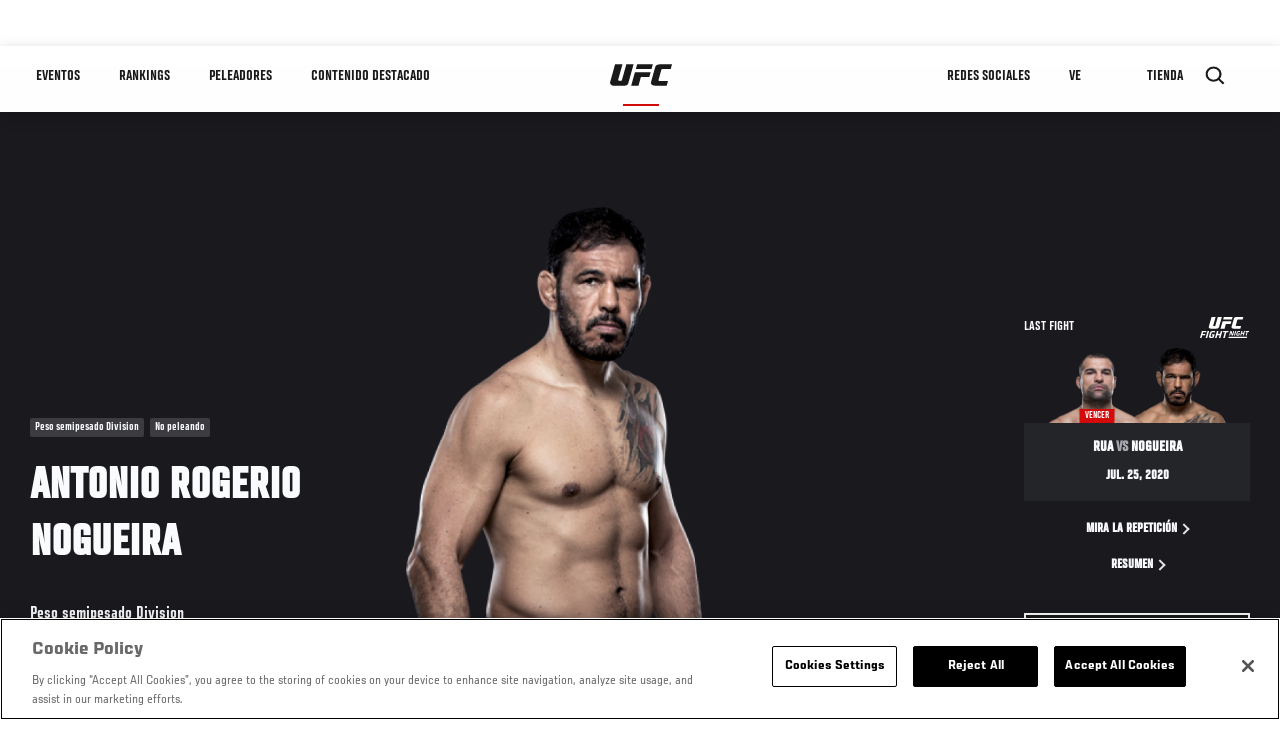

--- FILE ---
content_type: text/html; charset=UTF-8
request_url: https://www.ufcespanol.com/athlete/antonio-rogerio-nogueira?language_content_entity=es
body_size: 20106
content:






<!DOCTYPE html>
<html lang="es" dir="ltr" prefix="og: https://ogp.me/ns#">
  <head>
    <meta charset="utf-8" />
<meta name="description" content="Antonio Rogerio &quot;Minotouro&quot; Nogueira stats, fight results, news and more." />
<link rel="canonical" href="https://www.ufcespanol.com/athlete/antonio-rogerio-nogueira" />
<meta name="referrer" content="origin" />
<meta property="og:title" content="Antonio Rogerio Nogueira | UFC" />
<meta property="og:description" content="Antonio Rogerio &quot;Minotouro&quot; Nogueira stats, fight results, news and more." />
<meta property="og:image" content="https://ufc.com/images/image/fighter_images/Antonio_Nogueira/NOGUEIRA_ROGERIO.png?VersionId=4LcnZT1hXGbg9a38ZytapJ8J1bOC8j1P" />
<meta property="article:published_time" content="2018-10-03T20:49:25-0400" />
<meta property="article:modified_time" content="2023-06-20T12:05:44-0400" />
<meta name="twitter:description" content="Antonio Rogerio &quot;Minotouro&quot; Nogueira stats, fight results, news and more." />
<meta name="twitter:title" content="Antonio Rogerio Nogueira | UFC" />
<meta name="twitter:image" content="https://ufc.com/images/image/fighter_images/Antonio_Nogueira/NOGUEIRA_ROGERIO.png?VersionId=4LcnZT1hXGbg9a38ZytapJ8J1bOC8j1P" />
<meta name="Generator" content="Drupal 10 (https://www.drupal.org)" />
<meta name="MobileOptimized" content="width" />
<meta name="HandheldFriendly" content="true" />
<meta name="viewport" content="width=device-width, initial-scale=1.0" />
<script type="application/ld+json">{
    "@context": "https://schema.org",
    "@graph": [
        {
            "@type": "WebPage",
            "url": "https://www.ufcespanol.com/athlete/antonio-rogerio-nogueira",
            "name": "Antonio Rogerio Nogueira",
            "datePublished": "2018-10-03T20:49:25-0400",
            "dateModified": "2023-06-20T12:05:44-0400",
            "breadcrumb": {
                "@type": "BreadcrumbList",
                "itemListElement": [
                    {
                        "@type": "ListItem",
                        "position": 1,
                        "item": {
                            "@id": "https://www.ufcespanol.com/",
                            "name": "UFC.com"
                        }
                    },
                    {
                        "@type": "ListItem",
                        "position": 2,
                        "item": {
                            "@id": "https://www.ufcespanol.com/athletes",
                            "name": "UFC Fighters"
                        }
                    },
                    {
                        "@type": "ListItem",
                        "position": 3,
                        "item": {
                            "@id": "https://www.ufcespanol.com/athlete/antonio-rogerio-nogueira",
                            "name": "Antonio Rogerio Nogueira"
                        }
                    }
                ]
            },
            "mainEntity": {
                "@type": "Person",
                "name": "Antonio Rogerio Nogueira",
                "givenName": "Antonio Rogerio",
                "familyName": "Nogueira",
                "url": "https://www.ufcespanol.com/athlete/antonio-rogerio-nogueira",
                "birthDate": "1976-06-02",
                "description": "Antonio Rogerio \u0022Minotouro\u0022 Nogueira stats, fight results, news and more.",
                "sameAs": [
                    "https://twitter.com/Minotouromma",
                    "http://www.ufcstore.com/index.php?v=ufc_ufc_fighters_antonio-rodrigo-nogueira"
                ],
                "subjectOf": {
                    "@type": "SportsEvent",
                    "name": "UFC Fight Night",
                    "startDate": "2020-07-26T00:00:00",
                    "url": "https://www.ufcespanol.com/event/ufc-fight-night-july-25-2020#8549",
                    "location": "UFC Fight Island, Abu Dhabi United Arab Emirates"
                }
            }
        }
    ]
}</script>
<style>.c-hero--full__headline,.c-hero--full__headline-prefix{color:inherit}.c-hero__actions{display:-webkit-box;display:-ms-flexbox;display:flex;-webkit-box-pack:center;-ms-flex-pack:center;justify-content:center;-ms-flex-wrap:wrap;flex-wrap:wrap;margin:0 -.72222rem 0}@media (min-width:48em){.c-hero__actions{margin-bottom:1.66667rem}}.c-hero__actions a,.c-hero__actions button{width:8.66667rem;margin-right:.72222rem;margin-left:.72222rem;margin-bottom:.72222rem;padding:10px 22px;text-align:center;font-size:1.125rem;border-color:transparent}.c-hero__actions a span,.c-hero__actions button span{display:-webkit-box;display:-ms-flexbox;display:flex;height:100%;-webkit-box-align:center;-ms-flex-align:center;align-items:center;-webkit-box-pack:center;-ms-flex-pack:center;justify-content:center}@media (min-width:48em){.c-hero__actions a,.c-hero__actions button{padding:16px 32px;width:11.55556rem}}body.path-rankings h1{margin:0 0 20px 0;padding-top:110px;text-align:center}@media (min-width:48em){body.path-rankings h1{margin:0 0 30px 0;padding-top:150px}}.l-masthead{margin:0 auto 1.92111rem auto;padding-right:1.44444rem;padding-left:1.44444rem;padding-top:8.66667rem;width:100%;max-width:1220px;text-align:center}.l-masthead--tight{margin-bottom:1.44444rem}@media (min-width:56.25em){.l-masthead{margin:11.55556rem auto 5.77778rem auto;padding-top:0}}.l-masthead__headline{margin-bottom:.72222rem;text-transform:uppercase;color:var(--color-title,#191919);font-family:UfcSansCondensedMedium,"Arial Narrow",Arial,sans-serif;letter-spacing:.04444rem;font-size:2.66667rem;line-height:2.5rem}@media (min-width:56.25em){.l-masthead__headline{letter-spacing:.0592rem;font-size:3.552rem;line-height:3.33rem}}@media (min-width:56.25em){.l-masthead__headline{letter-spacing:.08889rem;font-size:5.33333rem;line-height:5rem}}.l-masthead__headline-prefix{margin-bottom:.72222rem;text-transform:uppercase;font-family:UfcSansCondensedMedium,"Arial Narrow",Arial,sans-serif;letter-spacing:.01111rem;font-size:1.11111rem;line-height:1.22222rem;color:#d20a0a}
/*# sourceMappingURL=critical.css.map */
</style>
<link rel="icon" href="/sites/default/files/ufc_logo.png" type="image/png" />
<link rel="alternate" hreflang="en" href="https://www.ufcespanol.com/athlete/antonio-rogerio-nogueira" />
<link rel="alternate" hreflang="fr" href="https://www.ufcespanol.com/athlete/antonio-rogerio-nogueira" />
<link rel="alternate" hreflang="de" href="https://www.ufcespanol.com/athlete/antonio-rogerio-nogueira" />
<link rel="alternate" hreflang="it" href="https://www.ufcespanol.com/athlete/antonio-rogerio-nogueira" />
<link rel="alternate" hreflang="ja" href="https://www.ufcespanol.com/athlete/antonio-rogerio-nogueira" />
<link rel="alternate" hreflang="pt-br" href="https://www.ufcespanol.com/athlete/antonio-rogerio-nogueira" />
<link rel="alternate" hreflang="es" href="https://www.ufcespanol.com/athlete/antonio-rogerio-nogueira" />
<link rel="alternate" hreflang="es-us" href="https://www.ufcespanol.com/athlete/antonio-rogerio-nogueira" />
<link rel="alternate" hreflang="ru" href="https://www.ufcespanol.com/athlete/antonio-rozherio-nogeyra" />
<script src="/sites/default/files/google_tag/primary/google_tag.script.js?t9ez8f" defer></script>
<script>window.a2a_config=window.a2a_config||{};a2a_config.callbacks=[];a2a_config.overlays=[];a2a_config.templates={};a2a_config.icon_color = "transparent,black";</script>

    <title>Antonio Rogerio Nogueira | UFC</title>
    <link rel="stylesheet" media="all" href="/sites/default/files/css/css_PaXXJel8mz7MlPUHqgbJG0vLszLeKZirSiOgooOtCoo.css?delta=0&amp;language=es&amp;theme=ufc&amp;include=[base64]" />
<link rel="stylesheet" media="all" href="/sites/default/files/css/css_bnVoeF0OOiMtPlGM1_yhsN404rysE2cpCgngx9JkeZg.css?delta=1&amp;language=es&amp;theme=ufc&amp;include=[base64]" />

    
  </head>
  <body class="fontyourface path-node page-node-type-athlete">
    <a href="#main-content" class="u-visually--hidden focusable">
      Pasar al contenido principal
    </a>

    <noscript><iframe src="https://www.googletagmanager.com/ns.html?id=GTM-WFBHZX5" height="0" width="0" style="display:none;visibility:hidden"></iframe></noscript>
      <div class="dialog-off-canvas-main-canvas" data-off-canvas-main-canvas>
      

<div class="l-page">

        <span class="l-page__header-pin" id="header-pin"></span>
    <div class="l-page__header" id="header-wrapper">
        


<header class="c-site-header" data-header-state="animate">
  <div class="c-site-header__content">

    <div class="c-site-header__logo">
      

<a class="e-logo"
      href="/"
  >
  <span class="e-logo__icon"><svg class="e-logo__svg" aria-hidden="true"><title>UFC</title><use xmlns:xlink="http://www.w3.org/1999/xlink" xlink:href="/themes/custom/ufc/assets/svg/sprite-ui.svg#ufc-logo"></use></svg>
  </span>
</a>

    </div>

    <div class="c-site-header__menu-control">
      <button class="c-site-header__button--menu" data-mobile-menu-component="toggle" aria-expanded="false">
        <span class="c-site-header__button-text">Menú</span>

        <span class="c-site-header__icon--toggle">
          <svg class="e-svg"><use xmlns:xlink="http://www.w3.org/1999/xlink" xlink:href="/themes/custom/ufc/assets/svg/sprite-ui.svg#chevron-down"></use></svg>
        </span>
      </button>
    </div>

    <div class="c-site-header__menu-panel" data-mobile-menu-component="panel"
         data-mobile-menu-state="is-hidden">
      

<nav role="navigation" aria-labelledby="main-menu-title" id="main-menu" class="c-menu-main">

  <h2 class="u-visually--hidden" id="main-menu-title">Main navigation</h2>

  
        
                  <ul class="c-menu-main__menu--level-1" data-main-menu="smart-menu">
                                                                      
                
                

                                                
                
        <li class="c-menu-main__item--left">
          
          
                                <a href="/events" class="events c-menu-main__button--level-1" data-drupal-link-system-path="events">Eventos</a>
                              
                  <ul class="c-menu-main__menu--level-2 mega-menu" aria-expanded="false">
                                                                      
                
                

        
                
        <li class="c-menu-main__item--below">
          
          
                                <a href="/events#events-list-upcoming" class="c-menu-main__button--level-2" data-drupal-link-system-path="events">PRÓXIMO</a>
                              </li>
                                        
                
                

        
                
        <li class="c-menu-main__item--below">
          
          
                                <a href="/events#events-list-past" class="c-menu-main__button--level-2" data-drupal-link-system-path="events">PASADO</a>
                              </li>
                                        
                
                

        
                
        <li class="c-menu-main__item--below">
          
          
                                <a href="/tickets" target="_self" class="c-menu-main__button--level-2" data-drupal-link-system-path="tickets">Boletos</a>
                              </li>
      
            
      </ul>
      
                              </li>
                                        
                
                

                                                
                
        <li class="c-menu-main__item--left">
          
          
                                <a href="/rankings" target="_self" class="c-menu-main__button--level-1" data-drupal-link-system-path="rankings">Rankings</a>
                              </li>
                                        
                
                

                                                
                
        <li class="c-menu-main__item--left">
          
          
                                <a href="/athletes" target="_self" class="athletes c-menu-main__button--level-1" title="Aprende de los Peleadores de UFC" data-drupal-link-system-path="athletes">Peleadores</a>
                              
                  <ul class="c-menu-main__menu--level-2 mega-menu" aria-expanded="false">
                                                                      
                
                

        
                
        <li class="c-menu-main__item--below">
          
          
                                <a href="/athletes/all" target="_self" class="c-menu-main__button--level-2" data-drupal-link-system-path="athletes/all">Todos los atletas</a>
                              </li>
      
            
      </ul>
      
                              </li>
                                        
                
                

                                                
                
        <li class="c-menu-main__item--left">
          
          
                                <a href="/trending/all" class="trending c-menu-main__button--level-1" data-drupal-link-system-path="trending/all">Contenido Destacado</a>
                              
                  <ul class="c-menu-main__menu--level-2 mega-menu" aria-expanded="false">
                                                                      
                
                

        
                
        <li class="c-menu-main__item--below">
          
          
                                <a href="/news/ufc-paris-resultados-pesaje-oficial-0" class="c-menu-main__button--level-2" data-drupal-link-system-path="node/142562">UFC París: Resultados Pesaje Oficial</a>
                              </li>
      
            
      </ul>
      
                              </li>
                                        
                
                                  

                                                
                
        <li class="c-menu-main__item--home">
          
          
                                            <a href="/" class="home c-menu-main__button--home" data-drupal-link-system-path="&lt;front&gt;">              

<div class="e-logo"
  >
  <span class="e-logo__icon"><svg class="e-logo__svg" aria-hidden="true"><title>UFC</title><use xmlns:xlink="http://www.w3.org/1999/xlink" xlink:href="/themes/custom/ufc/assets/svg/sprite-ui.svg#ufc-logo"></use></svg>
  </span>
</div>

            </a>
                            </li>
                                                  
                
                

                                                
                
        <li class="c-menu-main__item--right is-pushed">
          
          
                                <a href="https://www.ufc.com/newsletter" target="_self" class="connect c-menu-main__button--level-1">Redes Sociales</a>
                              
                  <ul class="c-menu-main__menu--level-2 mega-menu" aria-expanded="false">
                                                                      
                
                

        
                
        <li class="c-menu-main__item--below">
          
          
                                <a href="https://www.ufc.com/newsletter" target="_self" class="c-menu-main__button--level-2">Newsletter</a>
                              </li>
                                        
                
                

        
                
        <li class="c-menu-main__item--below">
          
          
                                <a href="http://www.ufcgym.com" target="_blank" class="c-menu-main__button--level-2">Encuentra un gimnasio</a>
                              </li>
      
            
      </ul>
      
                              </li>
                                        
                
                

                                                
                
        <li class="c-menu-main__item--right">
          
          
                                <a href="/latam/donde-ver" class="watch c-menu-main__button--level-1" target="_self" title="Dónde ver en vivo los eventos de UFC" data-drupal-link-system-path="node/91340">Ve</a>
                              
                  <ul class="c-menu-main__menu--level-2 mega-menu" aria-expanded="false">
                                                                      
                
                

        
                
        <li class="c-menu-main__item--below">
          
          
                                <a href="https://www.ufcespanol.com/latam/donde-ver" target="_blank" title="Dónde Ver los eventos de UFC por TV" class="c-menu-main__button--level-2">Cómo ver</a>
                              </li>
                                        
                
                

        
                
        <li class="c-menu-main__item--below">
          
          
                                <a href="https://www.ufcfightpass.com" target="_blank" class="c-menu-main__button--level-2">UFC Fight Pass</a>
                              </li>
      
            
      </ul>
      
                              </li>
                                        
                
                

                                                
                
        <li class="c-menu-main__item--right">
          
          
                                <a href="https://www.ufcstore.com/en/?_s=bm-UFCStore-UFC.com-Shop-UFC_Navigation-2025" target="_blank" class="c-menu-main__button--level-1">Tienda</a>
                              
                  <ul class="c-menu-main__menu--level-2 mega-menu" aria-expanded="false">
                                                                      
                
                

        
                
        <li class="c-menu-main__item--below">
          
          
                                <a href="https://ufccollectibles.com/?utm_source=referral&amp;utm_medium=ufc%20website%20navigation%20link&amp;utm_campaign=partner-referral-latin%20america" class="c-menu-main__button--level-2">UFC COLLECTIBLES </a>
                              </li>
      
            
      </ul>
      
                              </li>
      
            
      </ul>
      

  
</nav>

          </div>

        <div class="c-site-header__search-control">
      <button class="c-site-header__button--search" aria-label="Search panel toggle" data-search-btn aria-expanded="false">
        <span class="c-site-header__icon--search e-icon--xsmall"><svg class="e-icon__svg search"><use xmlns:xlink="http://www.w3.org/1999/xlink" xlink:href="/themes/custom/ufc/assets/svg/sprite-ui.svg#search"></use></svg><svg class="e-svg close"><use xmlns:xlink="http://www.w3.org/1999/xlink" xlink:href="/themes/custom/ufc/assets/svg/sprite-ui.svg#close"></use></svg></span>
      </button>
    </div>
    
    
        <div class="c-site-header__search-panel" data-search-panel
         data-search-state="is-hidden">
      <div class="search-form">
        <form action="/search" method="get" class="simple-search-form">
          <input
              id="site-search-input"
              type="text"
              name="query"
              placeholder="Search..."
              aria-label="Search"
              autocomplete="off"
          >
        </form>
      </div>
    </div>
    
  </div>
</header>
    </div>
  
        <div class="l-page__pre-content">
        <div data-drupal-messages-fallback class="hidden"></div>


    </div>
  
    <div class="l-page__utilities">
    
      </div>

  <main class="l-page__main">
    <a id="main-content" tabindex="-1"></a>
        
        <div class="l-page__content">
                <div id="block-mainpagecontent" class="block block-system block-system-main-block">
  
    
      





        




  


      
  
            

  
  

                


<div class="l-main">

  
  <div >

    
    <div class="l-main__content ">
                

<div class="hero-profile-wrap ">
  <div class="l-container">
    <div class="hero-profile">
      <div class="hero-profile__info">
                          <div class="hero-profile__tags">
                                          <p class="hero-profile__tag">        Peso semipesado Division
  </p>
                                                                                  <p class="hero-profile__tag">No peleando</p>
                                    </div>
                                  <h1 class="hero-profile__name">Antonio Rogerio Nogueira</h1>
                          <div class="hero-profile__division">
            <p class="hero-profile__division-title">Peso semipesado Division</p>
            <p class="hero-profile__division-body">23-10-0 (W-L-D)</p>
          </div>
                      </div>
              <div class="hero-profile__image-wrap">
          <img src="https://ufc.com/images/styles/athlete_bio_full_body/s3/image/fighter_images/Antonio_Nogueira/NOGUEIRA_ROGERIO_L.png?VersionId=.wKSIpSNa6AbyOzgWnj_xK7aZnjP24vl&amp;itok=AeJgW5Vw" alt="Antonio Rogerio Nogueira" class="hero-profile__image">
        </div>
                    <div class="hero-profile__fight ">
          <div class="hero-profile__fight__inner">
                          

  <div class="view view-athlete-results view-id-athlete_results view-display-id-last_fight js-view-dom-id-53e9ecb2b7c91b9302d0cb9502765a84f90a36f7ca0137ff9ae13e3934d36ecd">
  
    
      
      <div class="view-content">
      
  



<section class="l-listing--stacked">

      <ul class="l-listing__group"><li class="l-listing__item">
                                


  <article class="c-card-event--athlete-fight c-card-event--past">

    <div class="c-card-event--athlete-fight__header">
      <p>Last fight</p>
      <div class="c-card-event--athlete-fight__logo">
        <div class="e-event-logo--light generated-logo generated-logo--wide"><h2
      class="u-visually--hidden">UFC FIGHT NIGHT</h2><svg class="ufc-title-svg" aria-hidden="true"
             xmlns="http://www.w3.org/2000/svg"
             x="0px" y="0px"
             viewBox="0 0 58 25" xml:space="preserve"><g clip-path="url(#a)" fill="#000"><path
              d="M13.47.015h4.602c.006.07.038.154.015.219-.28.76-.438 1.552-.676 2.324-.274.889-.459 1.805-.73 2.695-.236.77-.426 1.555-.67 2.324-.26.811-.426 1.65-.66 2.47-.036.16-.055.324-.059.488a.811.811 0 0 0 .706.335c.292-.006.583.007.874-.004.183-.004.365-.03.54-.079a.4.4 0 0 0 .297-.26c.095-.31.218-.611.311-.923.106-.354.19-.715.286-1.072l.49-1.818c.162-.595.326-1.19.49-1.784l.42-1.489.43-1.52.34-1.232c.049-.184.086-.372.147-.552a.267.267 0 0 1 .147-.124.48.48 0 0 1 .173-.005h4.093c.11 0 .24-.051.307.08-.178.662-.35 1.322-.533 1.979-.13.464-.293.92-.402 1.388-.172.744-.441 1.462-.589 2.212-.075.383-.223.752-.335 1.127-.118.398-.251.792-.342 1.196-.093.417-.233.82-.341 1.232-.195.737-.372 1.48-.589 2.211-.118.396-.229.797-.432 1.169-.311.566-.777.892-1.4 1.054-.6.149-1.217.219-1.836.208-2.017-.007-4.035 0-6.052-.007a2.78 2.78 0 0 1-1.74-.602 1.456 1.456 0 0 1-.576-1.15c-.005-.353.094-.673.174-1.002.166-.686.382-1.36.555-2.045.1-.4.23-.796.338-1.196.112-.422.229-.843.35-1.265.104-.366.216-.73.317-1.098.2-.735.393-1.473.595-2.208.14-.507.29-1.013.435-1.52.134-.473.264-.95.402-1.423.037-.113.08-.224.129-.333ZM47.657 10.867c-.041.127-.07.209-.094.293l-.564 2.078c-.044.162-.091.324-.14.487a.169.169 0 0 1-.174.14h-.14c-2.542 0-5.085 0-7.629-.005a2.65 2.65 0 0 1-1.57-.487c-.34-.244-.63-.531-.732-.96a1.58 1.58 0 0 1-.004-.78c.17-.65.345-1.299.527-1.949.173-.614.374-1.221.534-1.84.192-.737.39-1.475.596-2.208.197-.7.387-1.404.594-2.102.176-.591.336-1.183.51-1.778a2.17 2.17 0 0 1 .942-1.258c.29-.176.612-.295.948-.348.82-.148 1.651-.147 2.482-.144 2.088.006 4.176 0 6.264 0h.18c.109.19-.02.363-.061.523-.2.759-.446 1.505-.613 2.273A.901.901 0 0 1 49.41 3h-.335c-1.563 0-3.125 0-4.69.003-.205 0-.41.024-.61.07-.294.07-.407.32-.48.574-.19.646-.366 1.295-.542 1.945-.199.736-.388 1.474-.589 2.21-.12.443-.254.883-.382 1.322-.098.334-.2.666-.295 1-.106.376.135.7.543.735.093.008.186 0 .28 0h5.347v.007ZM30.085 8.223l-1.568 5.633h-4.651c-.011-.034-.035-.07-.029-.096.137-.487.28-.97.416-1.456.17-.616.327-1.236.497-1.852.121-.443.26-.882.379-1.322.244-.91.53-1.81.747-2.725.077-.326.201-.642.276-.97.021-.095.093-.177.146-.271h9.772c.12 0 .263-.054.35.104l-.526 1.791c-.09.278-.164.56-.223.845a.444.444 0 0 1-.202.32h-5.384ZM23.61 24.92h-1.623c-.136-.187 0-.362.04-.523.14-.566.315-1.122.475-1.683.096-.333.19-.669.28-1.003a.331.331 0 0 0-.015-.113 1.348 1.348 0 0 0-.134-.014h-2.274c-.248 0-.232.008-.31.257-.186.588-.337 1.183-.49 1.783-.083.326-.18.647-.277.97-.031.106-.076.208-.12.325h-1.657c-.035 0-.07-.055-.09-.073l.47-1.695c.105-.378.203-.758.31-1.135.126-.442.26-.881.386-1.322.113-.4.226-.799.323-1.202.179-.741.444-1.462.598-2.208.036-.173.08-.367.187-.498.127-.155.35-.06.529-.065.404-.011.81-.003 1.253-.003-.158.572-.304 1.108-.455 1.644-.151.536-.321 1.048-.43 1.62.464.024.892.007 1.32.01.427.004.84 0 1.255 0 .173-.133.193-.336.247-.515.145-.483.273-.971.405-1.459.103-.378.2-.758.304-1.137a.923.923 0 0 1 .075-.153h1.743c-.026.14-.041.27-.076.395-.14.507-.29 1.012-.432 1.52-.16.571-.316 1.145-.474 1.717-.1.357-.2.712-.299 1.07-.158.571-.313 1.145-.472 1.717-.103.367-.217.731-.317 1.099-.062.222-.092.462-.256.675ZM32.937 24.81c.14-.444.267-.872.406-1.296.016-.048.081-.08.12-.115h21.062c.235.008.268.056.2.294-.102.355-.206.71-.3 1.067-.033.123-.099.174-.221.165H33.326c-.131-.002-.287.062-.39-.116ZM17.607 17.02c-.145.385-.28.753-.42 1.12-.024.063-.048.126-.07.189a.181.181 0 0 1-.1.117.185.185 0 0 1-.154.002c-.297-.128-.63-.086-.927-.2a.14.14 0 0 0-.034 0c-.438-.023-.875-.069-1.312-.065-.7.005-1.22.456-1.392 1.131-.177.697-.373 1.386-.56 2.078-.112.41-.25.816-.336 1.232a.652.652 0 0 0 .42.743c.279.105.58.135.874.088.17-.028.338-.046.509-.059.335-.026.435-.105.53-.425.085-.279.162-.557.238-.841a.927.927 0 0 0 0-.196h-.814c-.214-.004-.258-.074-.2-.278.114-.387.223-.775.336-1.17h2.76a.318.318 0 0 1 .016.108c-.148.517-.303 1.032-.45 1.55-.202.723-.402 1.446-.594 2.173a.323.323 0 0 1-.236.262c-.5.139-.993.29-1.514.364-.63.088-1.25.051-1.873.049-.486 0-.94-.182-1.337-.452-.266-.182-.404-.48-.506-.79-.124-.379-.06-.746.037-1.107.231-.858.5-1.7.721-2.557.133-.51.263-1.02.437-1.52.346-.992 1.05-1.597 2.064-1.85a5.763 5.763 0 0 1 1.921-.129c.606.057 1.216.14 1.8.337a.962.962 0 0 1 .166.097ZM26.827 2.997l.204-.708c.173-.639.344-1.278.518-1.917.017-.064.052-.126.063-.191a.184.184 0 0 1 .214-.174H37.8c.049.11.022.196-.008.3-.182.626-.35 1.253-.52 1.88-.075.268-.157.535-.238.808l-10.206.002ZM1.69 24.908H.062c-.018 0-.035-.028-.062-.05.108-.4.215-.807.328-1.212.157-.56.32-1.12.478-1.68.133-.475.259-.952.39-1.427.124-.443.256-.883.378-1.323.109-.388.21-.78.314-1.169.105-.378.21-.756.32-1.132.057-.195.063-.197.257-.197h4.9a.584.584 0 0 1 .1.025c-.05.51-.287.978-.379 1.502H3.681c-.268.571-.356 1.187-.56 1.765a.21.21 0 0 0 .225.122c.292-.005.583 0 .875 0h2.024c.008.057.025.092.017.122-.115.42-.233.841-.35 1.263a.179.179 0 0 1-.2.15H3.09c-.082 0-.17-.02-.243.005-.096.035-.196.052-.23.203-.092.404-.226.798-.338 1.197-.112.399-.21.779-.317 1.169-.035.13-.094.258-.099.389a.34.34 0 0 1-.173.278ZM30.613 18.248c-.07.173-.146.334-.193.504-.171.604-.337 1.21-.494 1.816-.201.781-.457 1.547-.639 2.334-.115.501-.275.992-.415 1.488-.02.075-.07.151-.063.224.008.153-.084.231-.193.31h-1.429c-.107 0-.21.008-.256-.091.14-.501.27-.987.405-1.472.115-.41.236-.817.35-1.227.19-.692.371-1.386.565-2.076.146-.517.304-1.031.457-1.546.05-.167.005-.262-.15-.263-.594-.006-1.19 0-1.783 0a.3.3 0 0 0-.11.044.188.188 0 0 1-.094-.245c.11-.399.23-.795.346-1.193a.178.178 0 0 1 .203-.145h6.073c.006.077.035.158.015.225-.106.365-.224.728-.34 1.09-.07.216-.07.219-.27.22-.645.004-1.285.003-1.985.003ZM35.26 16.713h1.15c.263 0 .26.011.306.256.075.409.167.814.252 1.221l.165.828c.063.308.124.617.194.924.035.154-.025.325.088.463l.07.083a.709.709 0 0 0 .2-.46c.031-.262.133-.5.197-.75.164-.64.343-1.277.517-1.915.047-.174.14-.332.145-.52.004-.081.082-.132.178-.132h1.005c-.014.085-.02.148-.036.209-.15.528-.305 1.055-.454 1.584-.108.377-.213.755-.315 1.133-.2.735-.397 1.472-.6 2.207a2.195 2.195 0 0 1-.135.296h-1.292c-.11 0-.16-.065-.179-.17-.09-.498-.232-.984-.334-1.477-.093-.452-.206-.899-.295-1.351-.026-.132-.04-.268-.076-.398a.723.723 0 0 0-.12-.178c-.18.151-.173.36-.214.531-.118.492-.257.975-.402 1.462-.134.451-.247.905-.377 1.36-.064.221-.07.221-.268.224-.233 0-.466.005-.7 0a.926.926 0 0 1-.219-.062c.203-.718.401-1.405.591-2.094.158-.574.296-1.151.461-1.722.124-.432.272-.856.358-1.298.014-.087.084-.16.139-.254ZM8.82 16.72h1.7c.065.209-.053.379-.098.557-.163.64-.342 1.277-.519 1.914-.135.488-.28.97-.416 1.454-.117.409-.236.817-.35 1.228-.1.368-.186.74-.287 1.108-.158.572-.323 1.143-.49 1.713a2.269 2.269 0 0 1-.098.232H6.763c-.21 0-.243-.07-.18-.287.13-.44.254-.882.377-1.322l.42-1.524c.115-.41.253-.814.342-1.23.09-.414.224-.799.328-1.2.21-.814.44-1.622.665-2.432.029-.073.063-.144.105-.21ZM51.087 16.724h1.063c.026 0 .052.042.07.06-.179.664-.35 1.322-.532 1.979l-.42 1.522c-.14.508-.28.994-.42 1.49-.018.065-.054.126-.065.19-.021.127-.091.175-.214.174h-.975a.785.785 0 0 1 0-.209c.17-.58.344-1.16.519-1.74.06-.2.013-.278-.2-.278-.455-.005-.91 0-1.365 0a.198.198 0 0 0-.221.167c-.113.434-.232.866-.35 1.3-.044.162-.09.323-.14.487-.044.142-.047.139-.175.265h-.98c-.027 0-.052-.043-.064-.054.178-.68.35-1.352.529-2.018.11-.411.242-.817.36-1.226.115-.398.222-.799.333-1.198.07-.249.146-.495.21-.746a.192.192 0 0 1 .14-.166.195.195 0 0 1 .077-.005h.953c.087.262-.11.461-.132.695-.022.235-.128.452-.196.677l-.21.706c.061.027.128.083.198.084.466.008.933 0 1.4.004.14 0 .195-.057.231-.196.151-.574.32-1.144.484-1.715.024-.093.063-.175.092-.25ZM46.72 16.938c-.174.311-.194.677-.43.947-.213-.096-.431-.096-.639-.139-.289-.062-.573-.037-.858-.058-.545-.042-.863.278-1.007.78-.126.442-.236.889-.358 1.332-.062.226-.14.449-.2.675a.756.756 0 0 0-.005.279c.035.284.182.394.416.413.298.035.6.011.89-.07.08-.024.195-.097.204-.16.035-.247.196-.463.169-.721a.308.308 0 0 0-.022-.064c-.21-.087-.462.07-.656-.103.065-.209.133-.41.187-.614.05-.192.058-.213.241-.214h1.63c.004.06.031.125.01.165-.186.342-.223.728-.335 1.092-.112.364-.184.766-.301 1.138a.467.467 0 0 1-.35.337 9.082 9.082 0 0 1-.961.21 4.096 4.096 0 0 1-.823.052 3.35 3.35 0 0 1-.68-.08 1.217 1.217 0 0 1-.766-.586.971.971 0 0 1-.09-.766c.206-.791.455-1.572.658-2.367.064-.25.15-.494.26-.728.142-.302.371-.556.658-.728.3-.182.641-.288.992-.308.35-.031.7-.031 1.05 0 .324.031.655.063.96.197.051.024.097.056.156.09ZM53.955 22.133h-.98c-.075-.229.041-.425.094-.627.165-.64.34-1.278.518-1.915.117-.421.25-.835.366-1.26.05-.18.155-.348.105-.574h-1.357c-.026-.301.116-.81.273-1.024h4.02c.017 0 .034.03.07.06-.133.304-.117.669-.35.953h-1.323c-.228.143-.197.39-.262.586-.119.361-.192.737-.293 1.106-.21.756-.447 1.505-.633 2.267-.038.16-.052.353-.248.428ZM40.495 22.12h-1.034c-.018 0-.035-.03-.07-.06.191-.664.39-1.336.578-2.011.157-.561.3-1.126.454-1.688.134-.487.286-.967.412-1.454.036-.14.094-.195.232-.194.312.004.625 0 .96 0 0 .09.018.163 0 .221a14.73 14.73 0 0 0-.441 1.517c-.189.75-.435 1.484-.615 2.236-.099.413-.25.814-.344 1.23-.02.08-.096.146-.132.203Z"/></g><defs><clipPath id="a"><path fill="#000" d="M0 0h57.061v25H0z"/></clipPath></defs></svg></div>      </div>
    </div>

    <div class="c-card-event--athlete-fight__fight-container">
                        <div class="c-card-event--athlete-fight__matchup-container">
            <div class="c-card-event--athlete-fight__matchup-wrapper">
              <div class="c-card-event--athlete-fight__matchup">
                <div class="c-card-event--athlete-fight__red-image">
                                      <div class="c-card-event--athlete-fight__plaque win">
                      Vencer
                    </div>
                                    <div>
  
      <img src="https://ufc.com/images/styles/event_results_athlete_headshot/s3/image/ufc-fighter-container/68776/profile-galery/profile-picture/RUA_SHOGUN.png?VersionId=PDEISTtJMmdl_we4xdKf2FNZyWv8C7cO&amp;itok=bsqeTR5j" width="256" height="160" loading="lazy" class="image-style-event-results-athlete-headshot" />




</div>

                </div>

                <div class="c-card-event--athlete-fight__blue-image">
                                    <div>
  
      <img src="https://ufc.com/images/styles/event_results_athlete_headshot/s3/image/fighter_images/Antonio_Nogueira/NOGUEIRA_ROGERIO.png?VersionId=1LAEzWMIboslU.QI72i.s0E4Uq22F9Xs&amp;itok=hovgn_Av" width="256" height="160" loading="lazy" class="image-style-event-results-athlete-headshot" />




</div>

                </div>
              </div>
            </div>
          </div>
                    </div>

    <div
      class="c-card-event--athlete-fight__info">
              <h3 class="c-card-event--athlete-fight__headline">
                      Rua <span>vs</span> Nogueira
                    </h3>

        <div class="c-card-event--athlete-fight__date">Jul. 25, 2020</div>
          </div>

    <div class="c-card-event--athlete-fight__actions">

              



<a

        href="//ufcfightpass.com"
          target="1"
      
    class="e-button--arrow-right "

  
  
  ><span class="e-button__text">
    
    Mira la repetición
  </span></a>
      
              



<a

        href="https://www.ufcespanol.com/event/ufc-fight-night-july-25-2020#8549"
          target="1"
      
    class="e-button--arrow-right "

  
  
  ><span class="e-button__text">
    
    Resumen
  </span></a>
      
    </div>

  </article>

  
                  </li></ul></section>

    </div>
  
          </div>






                                  </div>
                    <div class="hero-profile__fight__more-wrap">
            



<a

        href="#athlete-record"
      
    class="e-button--black "

  
  
  ><span class="e-button__text">
    
    View Fight History
  </span></a>
                      </div>
        </div>
                </div>
  </div>
</div>
    
              <div class="l-container athlete_articles">
        <div class="l-container__content">
          

  <div class="view view-eva view-athlete-articles view-id-athlete_articles view-display-id-entity_view_1 js-view-dom-id-2f7be7b92775555d5a6b8d53ca4ed131f49f72ddecfdd0edfa7f19769fe89e7f">
  
    

  
  

                          



<div class="c-carousel-wrapper c-carousel--multiple">

  
      
      <div class="carousel-section-title-wrap carousel-section-title-wrap--multiple">
      <h2 class="c-carousel__title--multiple">Atleta Destacado</h2>
    </div>
  
  <div class="c-carousel--multiple__content carousel__multiple-items" data-carousel="multiple-items"
    >
                      <div class="c-carousel__item">
                            



<a href="/gallery/minotouro-nogueira-entrenando-en-ufc-fight-island-3" class="c-card c-card--advance c-card--small" data-modal-callback="/ajax/modal/node/103448"    >

    
  <div class="c-card__media">
                  
            <div class="field field--name-gallery-cover-image field--type-entity-reference field--label-hidden field__item">  <div class="layout layout--onecol">
    <div  class="layout__region layout__region--content">
            <picture>
                  <source srcset="https://ufc.com/images/styles/card_advance_small_280x356/s3/image/2020-07/DESA4504.jpg?itok=xZX1RzlG 1x" media="(min-width: 1024px)" type="image/jpeg" width="280" height="356"/>
              <source srcset="https://ufc.com/images/styles/card_advance_small_175x220/s3/image/2020-07/DESA4504.jpg?itok=iHI3rVmH 1x" type="image/jpeg" width="175" height="220"/>
                  <img loading="eager" src="https://ufc.com/images/styles/card_advance_small_280x356/s3/image/2020-07/DESA4504.jpg?itok=xZX1RzlG" width="280" height="356" alt="01 - Rogerio Minotouro Nogueira training during the UFC Fight Island 3" />

  </picture>



    </div>
  </div>

</div>
      
                                            <div class="c-card__icon">
                        <svg class="e-icon__svg"><title>Gallery</title><use xmlns:xlink="http://www.w3.org/1999/xlink" xlink:href="/themes/custom/ufc/assets/svg/sprite-ui.svg#gallery"></use></svg>
                    <span class="e-p--small">20</span>
        </div>
          
        
        

  </div> 
        <div class="c-card__allinfo">

      
              <div class="c-card__headline">
                    <h3 class="e-t3" id="n-103448">
            
<span>Minotouro Nogueira entrenando en UFC Fight Island 3</span>

          </h3>
        </div>
      
    </div>
  
  
  
</a>


              </div>
                                            <div class="c-carousel__item">
                            


<a href="/news/previa-ufc-fight-island-3-mauricio-rua-vs-minotouro-nogueira" class="c-card c-card--advance c-card--small"    >

    
  <div class="c-card__media">
                  
            <div class="field field--name-thumbnail field--type-entity-reference field--label-hidden field__item">  <div class="layout layout--onecol">
    <div  class="layout__region layout__region--content">
            <picture>
                  <source srcset="https://ufc.com/images/styles/card_advance_small_280x356/s3/image/migrated_images/shogun-rua.jpg?itok=TRPKMixA 1x" media="(min-width: 1024px)" type="image/jpeg" width="280" height="356"/>
              <source srcset="https://ufc.com/images/styles/card_advance_small_175x220/s3/image/migrated_images/shogun-rua.jpg?itok=4RdtbxpK 1x" type="image/jpeg" width="175" height="220"/>
                  <img loading="eager" src="https://ufc.com/images/styles/card_advance_small_280x356/s3/image/migrated_images/shogun-rua.jpg?itok=TRPKMixA" width="280" height="356" />

  </picture>



    </div>
  </div>

</div>
      
                
        
        

  </div> 
        <div class="c-card__allinfo">

      
              <div class="c-card__headline">
                    <h3 class="e-t3" id="n-103410">
            
<span>Rua vs Nogueira 3: Trilogía De Experiencia</span>

          </h3>
        </div>
      
    </div>
  
  
  
</a>


              </div>
                                            <div class="c-carousel__item">
                            


<a href="/news/5-seguir-en-ufc-237" class="c-card c-card--advance c-card--small"    >

    
  <div class="c-card__media">
                  
            <div class="field field--name-thumbnail field--type-entity-reference field--label-hidden field__item">  <div class="layout layout--onecol">
    <div  class="layout__region layout__region--content">
            <picture>
                  <source srcset="https://ufc.com/images/styles/card_advance_small_280x356/s3/2019-05/GettyImages-462590352.jpg?itok=OwJh63Cn 1x" media="(min-width: 1024px)" type="image/jpeg" width="280" height="356"/>
              <source srcset="https://ufc.com/images/styles/card_advance_small_175x220/s3/2019-05/GettyImages-462590352.jpg?itok=gPqLwfSB 1x" type="image/jpeg" width="175" height="220"/>
                  <img loading="eager" src="https://ufc.com/images/styles/card_advance_small_280x356/s3/2019-05/GettyImages-462590352.jpg?itok=OwJh63Cn" width="280" height="356" />

  </picture>



    </div>
  </div>

</div>
      
                
        
        

  </div> 
        <div class="c-card__allinfo">

      
              <div class="c-card__headline">
                    <h3 class="e-t3" id="n-94365">
            
<span>5 A Seguir En UFC 237</span>

          </h3>
        </div>
      
    </div>
  
  
  
</a>


              </div>
                                            <div class="c-carousel__item">
                            



<a href="/video/51511" class="c-card c-card--advance c-card--small" data-modal-callback="/ajax/modal/node/51511"    >

    
  <div class="c-card__media">
                  
              <div class="layout layout--onecol">
    <div  class="layout__region layout__region--content">
            <picture>
                  <source srcset="https://ufc.com/images/styles/card_advance_small_280x356/s3/image/205/GettyImages-505955760.jpg?itok=Z43jpLgd 1x" media="(min-width: 1024px)" type="image/jpeg" width="280" height="356"/>
              <source srcset="https://ufc.com/images/styles/card_advance_small_175x220/s3/image/205/GettyImages-505955760.jpg?itok=4nt3Rn0Y 1x" type="image/jpeg" width="175" height="220"/>
                  <img loading="eager" src="https://ufc.com/images/styles/card_advance_small_280x356/s3/image/205/GettyImages-505955760.jpg?itok=Z43jpLgd" width="280" height="356" alt="Miesha Tate" />

  </picture>



    </div>
  </div>


      
                                      <div class="c-card__icon-big">
            <svg class="e-icon__svg"><title>Play</title><use xmlns:xlink="http://www.w3.org/1999/xlink" xlink:href="/themes/custom/ufc/assets/svg/sprite-ui.svg#play"></use></svg>
          </div>
                        <div class="c-card__icon">
                      <svg class="e-icon__svg"><title>Video</title><use xmlns:xlink="http://www.w3.org/1999/xlink" xlink:href="/themes/custom/ufc/assets/svg/sprite-ui.svg#video"></use></svg>
                    <span class="e-p--small"></span>
        </div>
          
        
        

  </div> 
        <div class="c-card__allinfo">

      
              <div class="c-card__headline">
                    <h3 class="e-t3">
            Fight Night Melbourne Q&amp;A
          </h3>
        </div>
      
    </div>
  
  
  
</a>


              </div>
                                            <div class="c-carousel__item">
                            



<a href="/video/51494" class="c-card c-card--advance c-card--small" data-modal-callback="/ajax/modal/node/51494"    >

    
  <div class="c-card__media">
                  
              <div class="layout layout--onecol">
    <div  class="layout__region layout__region--content">
            <picture>
                  <source srcset="https://ufc.com/images/styles/card_advance_small_280x356/s3/image/UFN_SaoPaulo2016/GettyImages-624213188.jpg?itok=yiVrxQ-O 1x" media="(min-width: 1024px)" type="image/jpeg" width="280" height="356"/>
              <source srcset="https://ufc.com/images/styles/card_advance_small_175x220/s3/image/UFN_SaoPaulo2016/GettyImages-624213188.jpg?itok=n5NXy1-R 1x" type="image/jpeg" width="175" height="220"/>
                  <img loading="eager" src="https://ufc.com/images/styles/card_advance_small_280x356/s3/image/UFN_SaoPaulo2016/GettyImages-624213188.jpg?itok=yiVrxQ-O" width="280" height="356" alt="SAO PAULO, BRAZIL - NOVEMBER 18: Opponents Rogerio Nogueira (R) of Brazil and Ryan Bader of the United States face off during the UFC Fight Night weigh-in at Ibirapuera gymnasium on November 18, 2016 in Sao Paulo, Brazil. (Photo by Buda Mendes/Zuffa LLC/Z" />

  </picture>



    </div>
  </div>


      
                                      <div class="c-card__icon-big">
            <svg class="e-icon__svg"><title>Play</title><use xmlns:xlink="http://www.w3.org/1999/xlink" xlink:href="/themes/custom/ufc/assets/svg/sprite-ui.svg#play"></use></svg>
          </div>
                        <div class="c-card__icon">
                      <svg class="e-icon__svg"><title>Video</title><use xmlns:xlink="http://www.w3.org/1999/xlink" xlink:href="/themes/custom/ufc/assets/svg/sprite-ui.svg#video"></use></svg>
                    <span class="e-p--small"></span>
        </div>
          
        
        

  </div> 
        <div class="c-card__allinfo">

      
              <div class="c-card__headline">
                    <h3 class="e-t3">
            Minuto UFC Español 11/18/16
          </h3>
        </div>
      
    </div>
  
  
  
</a>


              </div>
                                            <div class="c-carousel__item">
                            



<a href="/video/51483" class="c-card c-card--advance c-card--small" data-modal-callback="/ajax/modal/node/51483"    >

    
  <div class="c-card__media">
                  
              <div class="layout layout--onecol">
    <div  class="layout__region layout__region--content">
            <picture>
                  <source srcset="https://ufc.com/images/styles/card_advance_small_280x356/s3/image/UFN_SaoPaulo2016/GettyImages-623849464.jpg?itok=pA5X-emh 1x" media="(min-width: 1024px)" type="image/jpeg" width="280" height="356"/>
              <source srcset="https://ufc.com/images/styles/card_advance_small_175x220/s3/image/UFN_SaoPaulo2016/GettyImages-623849464.jpg?itok=-pSYNkNX 1x" type="image/jpeg" width="175" height="220"/>
                  <img loading="eager" src="https://ufc.com/images/styles/card_advance_small_280x356/s3/image/UFN_SaoPaulo2016/GettyImages-623849464.jpg?itok=pA5X-emh" width="280" height="356" alt="SAO PAULO, BRAZIL - NOVEMBER 17:  Light heavyweight fighters Rogerio Nogueira (R) of Brazil and Ryan Bader of the United States face off during Ultimate Media Day at Renaissance Hotel on November 17, 2016 in Sao Paulo, Brazil.  (Photo by Buda Mendes/Zuffa" />

  </picture>



    </div>
  </div>


      
                                      <div class="c-card__icon-big">
            <svg class="e-icon__svg"><title>Play</title><use xmlns:xlink="http://www.w3.org/1999/xlink" xlink:href="/themes/custom/ufc/assets/svg/sprite-ui.svg#play"></use></svg>
          </div>
                        <div class="c-card__icon">
                      <svg class="e-icon__svg"><title>Video</title><use xmlns:xlink="http://www.w3.org/1999/xlink" xlink:href="/themes/custom/ufc/assets/svg/sprite-ui.svg#video"></use></svg>
                    <span class="e-p--small">01:19</span>
        </div>
          
        
        

  </div> 
        <div class="c-card__allinfo">

      
              <div class="c-card__headline">
                    <h3 class="e-t3">
            UFC Fight Night Sao Paulo: Careo Día De Medios
          </h3>
        </div>
      
    </div>
  
  
  
</a>


              </div>
                                            <div class="c-carousel__item">
                            



<a href="/video/51484" class="c-card c-card--advance c-card--small" data-modal-callback="/ajax/modal/node/51484"    >

    
  <div class="c-card__media">
                  
              <div class="layout layout--onecol">
    <div  class="layout__region layout__region--content">
            <picture>
                  <source srcset="https://ufc.com/images/styles/card_advance_small_280x356/s3/image/Invicta/12829117_1012095832216457_2475808646627567228_o.jpg?itok=ttgENXKx 1x" media="(min-width: 1024px)" type="image/jpeg" width="280" height="356"/>
              <source srcset="https://ufc.com/images/styles/card_advance_small_175x220/s3/image/Invicta/12829117_1012095832216457_2475808646627567228_o.jpg?itok=SnHQ4qw5 1x" type="image/jpeg" width="175" height="220"/>
                  <img loading="eager" src="https://ufc.com/images/styles/card_advance_small_280x356/s3/image/Invicta/12829117_1012095832216457_2475808646627567228_o.jpg?itok=ttgENXKx" width="280" height="356" alt="Invicta FC octagon Girls" />

  </picture>



    </div>
  </div>


      
                                      <div class="c-card__icon-big">
            <svg class="e-icon__svg"><title>Play</title><use xmlns:xlink="http://www.w3.org/1999/xlink" xlink:href="/themes/custom/ufc/assets/svg/sprite-ui.svg#play"></use></svg>
          </div>
                        <div class="c-card__icon">
                      <svg class="e-icon__svg"><title>Video</title><use xmlns:xlink="http://www.w3.org/1999/xlink" xlink:href="/themes/custom/ufc/assets/svg/sprite-ui.svg#video"></use></svg>
                    <span class="e-p--small"></span>
        </div>
          
        
        

  </div> 
        <div class="c-card__allinfo">

      
              <div class="c-card__headline">
                    <h3 class="e-t3">
            Minuto UFC Español 11/17/16
          </h3>
        </div>
      
    </div>
  
  
  
</a>


              </div>
                                            <div class="c-carousel__item">
                            



<a href="/video/51472" class="c-card c-card--advance c-card--small" data-modal-callback="/ajax/modal/node/51472"    >

    
  <div class="c-card__media">
                  
              <div class="layout layout--onecol">
    <div  class="layout__region layout__region--content">
            <picture>
                  <source srcset="https://ufc.com/images/styles/card_advance_small_280x356/s3/image/photo_galleries/ufn-tokyo-weighin-001/ufn-tokyo-weighin-027.jpg?itok=tGlKAhmy 1x" media="(min-width: 1024px)" type="image/jpeg" width="280" height="356"/>
              <source srcset="https://ufc.com/images/styles/card_advance_small_175x220/s3/image/photo_galleries/ufn-tokyo-weighin-001/ufn-tokyo-weighin-027.jpg?itok=INNMs1ri 1x" type="image/jpeg" width="175" height="220"/>
                  <img loading="eager" src="https://ufc.com/images/styles/card_advance_small_280x356/s3/image/photo_galleries/ufn-tokyo-weighin-001/ufn-tokyo-weighin-027.jpg?itok=tGlKAhmy" width="280" height="356" alt="SAITAMA, JAPAN - SEPTEMBER 25: (L and R) Gegard Mousasi and Uriah Hall during the UFC weigh-in at the Saitama Super Arena on September 25, 2015 in Saitama, Japan. (Photo by Mitch Viquez/Zuffa LLC/Zuffa LLC via Getty Images)" />

  </picture>



    </div>
  </div>


      
                                      <div class="c-card__icon-big">
            <svg class="e-icon__svg"><title>Play</title><use xmlns:xlink="http://www.w3.org/1999/xlink" xlink:href="/themes/custom/ufc/assets/svg/sprite-ui.svg#play"></use></svg>
          </div>
                        <div class="c-card__icon">
                      <svg class="e-icon__svg"><title>Video</title><use xmlns:xlink="http://www.w3.org/1999/xlink" xlink:href="/themes/custom/ufc/assets/svg/sprite-ui.svg#video"></use></svg>
                    <span class="e-p--small"></span>
        </div>
          
        
        

  </div> 
        <div class="c-card__allinfo">

      
              <div class="c-card__headline">
                    <h3 class="e-t3">
            Minuto UFC Español 11/16/16
          </h3>
        </div>
      
    </div>
  
  
  
</a>


              </div>
                                            <div class="c-carousel__item">
                            



<a href="/video/51167" class="c-card c-card--advance c-card--small" data-modal-callback="/ajax/modal/node/51167"    >

    
  <div class="c-card__media">
                  
              <div class="layout layout--onecol">
    <div  class="layout__region layout__region--content">
            <picture>
                  <source srcset="https://ufc.com/images/styles/card_advance_small_280x356/s3/image/205/ufc205cantwait.jpg?itok=LeD0pQg7 1x" media="(min-width: 1024px)" type="image/jpeg" width="280" height="356"/>
              <source srcset="https://ufc.com/images/styles/card_advance_small_175x220/s3/image/205/ufc205cantwait.jpg?itok=MT7h7s3o 1x" type="image/jpeg" width="175" height="220"/>
                  <img loading="eager" src="https://ufc.com/images/styles/card_advance_small_280x356/s3/image/205/ufc205cantwait.jpg?itok=LeD0pQg7" width="280" height="356" alt="ufc 205" />

  </picture>



    </div>
  </div>


      
                                      <div class="c-card__icon-big">
            <svg class="e-icon__svg"><title>Play</title><use xmlns:xlink="http://www.w3.org/1999/xlink" xlink:href="/themes/custom/ufc/assets/svg/sprite-ui.svg#play"></use></svg>
          </div>
                        <div class="c-card__icon">
                      <svg class="e-icon__svg"><title>Video</title><use xmlns:xlink="http://www.w3.org/1999/xlink" xlink:href="/themes/custom/ufc/assets/svg/sprite-ui.svg#video"></use></svg>
                    <span class="e-p--small"></span>
        </div>
          
        
        

  </div> 
        <div class="c-card__allinfo">

      
              <div class="c-card__headline">
                    <h3 class="e-t3">
            Minuto UFC Español 9/26/16
          </h3>
        </div>
      
    </div>
  
  
  
</a>


              </div>
                                            <div class="c-carousel__item">
                            



<a href="/video/50176" class="c-card c-card--advance c-card--small" data-modal-callback="/ajax/modal/node/50176"    >

    
  <div class="c-card__media">
                  
              <div class="layout layout--onecol">
    <div  class="layout__region layout__region--content">
            <picture>
                  <source srcset="https://ufc.com/images/styles/card_advance_small_280x356/s3/image/photo_galleries/10_UFC140/10_Ortiz_Nogueira_08.jpg?itok=h3jaKZl8 1x" media="(min-width: 1024px)" type="image/jpeg" width="280" height="356"/>
              <source srcset="https://ufc.com/images/styles/card_advance_small_175x220/s3/image/photo_galleries/10_UFC140/10_Ortiz_Nogueira_08.jpg?itok=l3mXcAzI 1x" type="image/jpeg" width="175" height="220"/>
                  <img loading="eager" src="https://ufc.com/images/styles/card_advance_small_280x356/s3/image/photo_galleries/10_UFC140/10_Ortiz_Nogueira_08.jpg?itok=h3jaKZl8" width="280" height="356" alt="TORONTO, ON - DECEMBER 10:  Antonio Rogerio Nogueira reacts after defeating Tito Ortiz during the UFC 140 event at Air Canada Centre on December 10, 2011 in Toronto, Ontario, Canada.  (Photo by Nick Laham/Zuffa LLC/Zuffa LLC via Getty Images)" />

  </picture>



    </div>
  </div>


      
                                      <div class="c-card__icon-big">
            <svg class="e-icon__svg"><title>Play</title><use xmlns:xlink="http://www.w3.org/1999/xlink" xlink:href="/themes/custom/ufc/assets/svg/sprite-ui.svg#play"></use></svg>
          </div>
                        <div class="c-card__icon">
                      <svg class="e-icon__svg"><title>Video</title><use xmlns:xlink="http://www.w3.org/1999/xlink" xlink:href="/themes/custom/ufc/assets/svg/sprite-ui.svg#video"></use></svg>
                    <span class="e-p--small"></span>
        </div>
          
        
        

  </div> 
        <div class="c-card__allinfo">

      
              <div class="c-card__headline">
                    <h3 class="e-t3">
            Minuto UFC Español 5/11/16
          </h3>
        </div>
      
    </div>
  
  
  
</a>


              </div>
                                            <div class="c-carousel__item">
                            



<a href="/video/48709" class="c-card c-card--advance c-card--small" data-modal-callback="/ajax/modal/node/48709"    >

    
  <div class="c-card__media">
                  
              <div class="layout layout--onecol">
    <div  class="layout__region layout__region--content">
            <picture>
                  <source srcset="https://ufc.com/images/styles/card_advance_small_280x356/s3/image/191/AJohnImages-452752984.jpg?itok=XZ8ItN70 1x" media="(min-width: 1024px)" type="image/jpeg" width="280" height="356"/>
              <source srcset="https://ufc.com/images/styles/card_advance_small_175x220/s3/image/191/AJohnImages-452752984.jpg?itok=_1emW7xX 1x" type="image/jpeg" width="175" height="220"/>
                  <img loading="eager" src="https://ufc.com/images/styles/card_advance_small_280x356/s3/image/191/AJohnImages-452752984.jpg?itok=XZ8ItN70" width="280" height="356" alt="SAN JOSE, CA - JULY 26:  (R-L) Anthony Johnson knocks out Antonio Rogerio Nogueira with a series of uppercuts in their light heavyweight bout during the UFC Fight Night event at SAP Center on July 26, 2014 in San Jose, California.  (Photo by Josh Hedges/Z" />

  </picture>



    </div>
  </div>


      
                                      <div class="c-card__icon-big">
            <svg class="e-icon__svg"><title>Play</title><use xmlns:xlink="http://www.w3.org/1999/xlink" xlink:href="/themes/custom/ufc/assets/svg/sprite-ui.svg#play"></use></svg>
          </div>
                        <div class="c-card__icon">
                      <svg class="e-icon__svg"><title>Video</title><use xmlns:xlink="http://www.w3.org/1999/xlink" xlink:href="/themes/custom/ufc/assets/svg/sprite-ui.svg#video"></use></svg>
                    <span class="e-p--small">01:24</span>
        </div>
          
        
        

  </div> 
        <div class="c-card__allinfo">

      
              <div class="c-card__headline">
                    <h3 class="e-t3">
            Nocaut de la Semana: Anthony Johnson vs Rogerio Nogueira
          </h3>
        </div>
      
    </div>
  
  
  
</a>


              </div>
                                            <div class="c-carousel__item">
                            



<a href="/video/48671" class="c-card c-card--advance c-card--small" data-modal-callback="/ajax/modal/node/48671"    >

    
  <div class="c-card__media">
                  
              <div class="layout layout--onecol">
    <div  class="layout__region layout__region--content">
            <picture>
                  <source srcset="https://ufc.com/images/styles/card_advance_small_280x356/s3/image/photo_galleries/ufc180_weighin/ufc180_weighin_006.jpg?itok=rAuJbF1N 1x" media="(min-width: 1024px)" type="image/jpeg" width="280" height="356"/>
              <source srcset="https://ufc.com/images/styles/card_advance_small_175x220/s3/image/photo_galleries/ufc180_weighin/ufc180_weighin_006.jpg?itok=8arU7Jzb 1x" type="image/jpeg" width="175" height="220"/>
                  <img loading="eager" src="https://ufc.com/images/styles/card_advance_small_280x356/s3/image/photo_galleries/ufc180_weighin/ufc180_weighin_006.jpg?itok=rAuJbF1N" width="280" height="356" alt="MEXICO CITY, MEXICO - NOVEMBER 14:  Guido Cannetti of Argentina poses on the scale after weighing in during the UFC 180 weigh-in inside the Arena Ciudad de Mexcio on November 14, 2014 in Mexico City, Mexico.  (Photo by Josh Hedges/Zuffa LLC/Zuffa LLC via " />

  </picture>



    </div>
  </div>


      
                                      <div class="c-card__icon-big">
            <svg class="e-icon__svg"><title>Play</title><use xmlns:xlink="http://www.w3.org/1999/xlink" xlink:href="/themes/custom/ufc/assets/svg/sprite-ui.svg#play"></use></svg>
          </div>
                        <div class="c-card__icon">
                      <svg class="e-icon__svg"><title>Video</title><use xmlns:xlink="http://www.w3.org/1999/xlink" xlink:href="/themes/custom/ufc/assets/svg/sprite-ui.svg#video"></use></svg>
                    <span class="e-p--small"></span>
        </div>
          
        
        

  </div> 
        <div class="c-card__allinfo">

      
              <div class="c-card__headline">
                    <h3 class="e-t3">
            Minuto UFC Español 7/28/15
          </h3>
        </div>
      
    </div>
  
  
  
</a>


              </div>
                                </div>

    
  </div>

  
  

  
  

  
  </div>






        </div>
      </div>
    
            
          <div id="athlete-record" class="athlete-record">
                  <div class="l-container l-listing__title-wrap">
            <div class="l-container__content">
              <h2 class="l-listing__title">
                Récord del Atleta
              </h2>
            </div>
          </div>
                        
                          <div class="l-container">
            

  <div class="view view-eva view-athlete-results view-id-athlete_results view-display-id-entity_view_1 js-view-dom-id-7273cdbe304b385a122f9a9b9bc1c84b8cf619ffdd2934bad537526fe48504e4">
  
  

  

  <div data-drupal-views-infinite-scroll-content-wrapper class="views-infinite-scroll-content-wrapper clearfix">
      



<section class="l-listing--stacked">

      <ul class="l-listing__group"><li class="l-listing__item">
                                


<article class="c-card-event--athlete-results">

    
  <div class="c-card-event--athlete-results__fight-container">
              <div class="c-card-event--athlete-results__matchup-container">
        <div class="c-card-event--athlete-results__matchup-wrapper">
          <div class="c-card-event--athlete-results__matchup">
            <div class="c-card-event--athlete-results__image c-card-event--athlete-results__red-image win">
                              <div class="c-card-event--athlete-results__plaque win">
                  Vencer
                </div>
                            <a href="https://www.ufcespanol.com/athlete/mauricio-rua">
                <div>
  
      <img src="https://ufc.com/images/styles/event_results_athlete_headshot/s3/image/ufc-fighter-container/68776/profile-galery/profile-picture/RUA_SHOGUN.png?VersionId=PDEISTtJMmdl_we4xdKf2FNZyWv8C7cO&amp;itok=bsqeTR5j" width="256" height="160" loading="lazy" class="image-style-event-results-athlete-headshot" />




</div>

              </a>
            </div>

            <div class="c-card-event--athlete-results__image c-card-event--athlete-results__blue-image loss">
                            <a href="https://www.ufcespanol.com/athlete/antonio-rogerio-nogueira">
                <div>
  
      <img src="https://ufc.com/images/styles/event_results_athlete_headshot/s3/image/fighter_images/Antonio_Nogueira/NOGUEIRA_ROGERIO.png?VersionId=1LAEzWMIboslU.QI72i.s0E4Uq22F9Xs&amp;itok=hovgn_Av" width="256" height="160" loading="lazy" class="image-style-event-results-athlete-headshot" />




</div>

              </a>
            </div>
          </div>
        </div>
      </div>
          </div>
  <div
      class="c-card-event--athlete-results__info">
          <h3 class="c-card-event--athlete-results__headline">
                  <a href="https://www.ufcespanol.com/athlete/mauricio-rua">Rua</a>
          <span>vs</span>
          <a href="https://www.ufcespanol.com/athlete/antonio-rogerio-nogueira">Nogueira</a>
                </h3>

      <div class="c-card-event--athlete-results__date">Jul. 25, 2020</div>

      
      
                    <div class="c-card-event--athlete-results__results">
                      <div class="c-card-event--athlete-results__result">
              <div class="c-card-event--athlete-results__result-label">Redondear</div>
              <div class="c-card-event--athlete-results__result-text">3</div>
            </div>
          
                      <div class="c-card-event--athlete-results__result">
              <div class="c-card-event--athlete-results__result-label">Hora</div>
              <div class="c-card-event--athlete-results__result-text">04:59</div>
            </div>
          
                      <div class="c-card-event--athlete-results__result">
              <div class="c-card-event--athlete-results__result-label">Método</div>
              <div class="c-card-event--athlete-results__result-text">DEC</div>
            </div>
                  </div>
            </div>

  <div class="c-card-event--athlete-results__actions">
          



<a

        href="//ufcfightpass.com"
          target="1"
      
    class="e-button--arrow-right "

  
  
  ><span class="e-button__text">
    
    Mira la repetición
  </span></a>
    
          



<a

        href="https://www.ufcespanol.com/event/ufc-fight-night-july-25-2020#8549"
      
    class="e-button--arrow-right "

  
  
  ><span class="e-button__text">
    
    Resumen
  </span></a>
      </div>
</article>



                  </li><li class="l-listing__item">
                                


<article class="c-card-event--athlete-results">

    
  <div class="c-card-event--athlete-results__fight-container">
              <div class="c-card-event--athlete-results__matchup-container">
        <div class="c-card-event--athlete-results__matchup-wrapper">
          <div class="c-card-event--athlete-results__matchup">
            <div class="c-card-event--athlete-results__image c-card-event--athlete-results__red-image loss">
                            <a href="https://www.ufcespanol.com/athlete/antonio-rogerio-nogueira">
                <div>
  
      <img src="https://ufc.com/images/styles/event_results_athlete_headshot/s3/image/fighter_images/Antonio_Nogueira/NOGUEIRA_ROGERIO.png?VersionId=1LAEzWMIboslU.QI72i.s0E4Uq22F9Xs&amp;itok=hovgn_Av" width="256" height="160" loading="lazy" class="image-style-event-results-athlete-headshot" />




</div>

              </a>
            </div>

            <div class="c-card-event--athlete-results__image c-card-event--athlete-results__blue-image win">
                              <div class="c-card-event--athlete-results__plaque win">
                  Vencer
                </div>
                            <a href="https://www.ufcespanol.com/athlete/ryan-spann">
                <div>
  
      <img src="https://ufc.com/images/styles/event_results_athlete_headshot/s3/2025-07/SPANN_RYAN_07-19.png?itok=6U56yDzC" width="256" height="160" alt="Ryan Spann" loading="lazy" class="image-style-event-results-athlete-headshot" />




</div>

              </a>
            </div>
          </div>
        </div>
      </div>
          </div>
  <div
      class="c-card-event--athlete-results__info">
          <h3 class="c-card-event--athlete-results__headline">
                  <a href="https://www.ufcespanol.com/athlete/antonio-rogerio-nogueira">Nogueira</a>
          <span>vs</span>
          <a href="https://www.ufcespanol.com/athlete/ryan-spann">Spann</a>
                </h3>

      <div class="c-card-event--athlete-results__date">May. 11, 2019</div>

      
      
                    <div class="c-card-event--athlete-results__results">
                      <div class="c-card-event--athlete-results__result">
              <div class="c-card-event--athlete-results__result-label">Redondear</div>
              <div class="c-card-event--athlete-results__result-text">1</div>
            </div>
          
                      <div class="c-card-event--athlete-results__result">
              <div class="c-card-event--athlete-results__result-label">Hora</div>
              <div class="c-card-event--athlete-results__result-text">02:07</div>
            </div>
          
                      <div class="c-card-event--athlete-results__result">
              <div class="c-card-event--athlete-results__result-label">Método</div>
              <div class="c-card-event--athlete-results__result-text">KO/TKO</div>
            </div>
                  </div>
            </div>

  <div class="c-card-event--athlete-results__actions">
          



<a

        href="//ufcfightpass.com"
          target="1"
      
    class="e-button--arrow-right "

  
  
  ><span class="e-button__text">
    
    Mira la repetición
  </span></a>
    
          



<a

        href="https://www.ufcespanol.com/event/ufc-237#7772"
      
    class="e-button--arrow-right "

  
  
  ><span class="e-button__text">
    
    Resumen
  </span></a>
      </div>
</article>



                  </li><li class="l-listing__item">
                                


<article class="c-card-event--athlete-results">

    
  <div class="c-card-event--athlete-results__fight-container">
              <div class="c-card-event--athlete-results__matchup-container">
        <div class="c-card-event--athlete-results__matchup-wrapper">
          <div class="c-card-event--athlete-results__matchup">
            <div class="c-card-event--athlete-results__image c-card-event--athlete-results__red-image loss">
                            <a href="https://www.ufcespanol.com/athlete/sam-alvey">
                <div>
  
      <img src="https://ufc.com/images/styles/event_results_athlete_headshot/s3/2022-08/ALVEY_SAM_08-06.png?itok=edeZXpiL" width="256" height="160" loading="lazy" class="image-style-event-results-athlete-headshot" />




</div>

              </a>
            </div>

            <div class="c-card-event--athlete-results__image c-card-event--athlete-results__blue-image win">
                              <div class="c-card-event--athlete-results__plaque win">
                  Vencer
                </div>
                            <a href="https://www.ufcespanol.com/athlete/antonio-rogerio-nogueira">
                <div>
  
      <img src="https://ufc.com/images/styles/event_results_athlete_headshot/s3/image/fighter_images/Antonio_Nogueira/NOGUEIRA_ROGERIO.png?VersionId=1LAEzWMIboslU.QI72i.s0E4Uq22F9Xs&amp;itok=hovgn_Av" width="256" height="160" loading="lazy" class="image-style-event-results-athlete-headshot" />




</div>

              </a>
            </div>
          </div>
        </div>
      </div>
          </div>
  <div
      class="c-card-event--athlete-results__info">
          <h3 class="c-card-event--athlete-results__headline">
                  <a href="https://www.ufcespanol.com/athlete/sam-alvey">Alvey</a>
          <span>vs</span>
          <a href="https://www.ufcespanol.com/athlete/antonio-rogerio-nogueira">Nogueira</a>
                </h3>

      <div class="c-card-event--athlete-results__date">Sep. 22, 2018</div>

      
      
                    <div class="c-card-event--athlete-results__results">
                      <div class="c-card-event--athlete-results__result">
              <div class="c-card-event--athlete-results__result-label">Redondear</div>
              <div class="c-card-event--athlete-results__result-text">2</div>
            </div>
          
                      <div class="c-card-event--athlete-results__result">
              <div class="c-card-event--athlete-results__result-label">Hora</div>
              <div class="c-card-event--athlete-results__result-text">01:02</div>
            </div>
          
                      <div class="c-card-event--athlete-results__result">
              <div class="c-card-event--athlete-results__result-label">Método</div>
              <div class="c-card-event--athlete-results__result-text">KO/TKO</div>
            </div>
                  </div>
            </div>

  <div class="c-card-event--athlete-results__actions">
          



<a

        href="//ufcfightpass.com"
          target="1"
      
    class="e-button--arrow-right "

  
  
  ><span class="e-button__text">
    
    Mira la repetición
  </span></a>
    
          



<a

        href="https://www.ufcespanol.com/event/fight-night-sao-paulo-sept-22-2018#7391"
      
    class="e-button--arrow-right "

  
  
  ><span class="e-button__text">
    
    Resumen
  </span></a>
      </div>
</article>



                  </li></ul></section>
</div>





  
  
<ul class="js-pager__items pager" data-drupal-views-infinite-scroll-pager>
  <li class="pager__item">
    <a class="button" href="?language_content_entity=es&amp;page=1" title="Load more items" rel="next">Carga más</a>
  </li>
</ul>


  
  

  
  </div>






          </div>
              </div>
    
                            <div class="l-container--ufc-black faq-athlete">
      <div class="l-container__content">
        <div
          class="faq-athlete__wrap ">
          <div>
                                    <div class="faq-athlete__tabs">
              

<section  class="c-tabs c-tabs--athlete" aria-multiselectable="false">
  <ul class="c-tabs__nav c-tabs__nav--n-1" role="tablist">

          <li class="c-tabs__nav-item is-active" role="presentation">
        <button role="tab" aria-setsize="3" aria-posinset="1" aria-controls="tab-panel-1" aria-selected="1" tabindex="" class="btn c-tabs__nav-btn">
          Bio
        </button>
      </li>
      </ul>
    <div class="c-tabs__panes">
          <div class="c-tabs__pane is-current" id="tab-panel-1" role="tabpanel" aria-labelledby="tab-label-1" tabindex="-1">
        <div class="c-tabs__pane-body">
                


  <div class="c-bio c-bio--athlete">
        <div class="c-bio__content">
                      <div class="c-bio__info">
          <div class="c-bio__info-details">
                          <div class="c-bio__row--1col">
                <div class="c-bio__field">
                  <div class="c-bio__label">Status</div>
                  <div class="c-bio__text">No peleando</div>
                </div>
              </div>
                                      <div class="c-bio__row--1col">

                                  <div
                    class="c-bio__field c-bio__field--border-bottom-small-screens">
                    <div class="c-bio__label">Ciudad natal</div>
                    <div class="c-bio__text">Vitoria Da Conquista, Brasil</div>
                  </div>
                
              </div>
            
            
            
                          <div class="c-bio__row--3col">

                                  <div class="c-bio__field">
                    <div class="c-bio__label">Años</div>
                    <div class="c-bio__text">
            <div class="field field--name-age field--type-integer field--label-hidden field__item">47</div>
      </div>
                  </div>
                
                                  <div class="c-bio__field">
                    <div class="c-bio__label">Alto</div>
                    <div class="c-bio__text">74.00</div>
                  </div>
                
                                  <div class="c-bio__field">
                    <div class="c-bio__label">Peso</div>
                    <div class="c-bio__text">206.00</div>
                  </div>
                
              </div>
            
                          <div class="c-bio__row--3col">

                                  <div class="c-bio__field">
                    <div class="c-bio__label">Debut del octágono</div>
                    <div class="c-bio__text">Nov. 21, 2009</div>
                  </div>
                
                                  <div class="c-bio__field">
                    <div class="c-bio__label">Alcance</div>
                    <div class="c-bio__text">75.00</div>
                  </div>
                
                                  <div class="c-bio__field">
                    <div class="c-bio__label">Alcance de la pierna</div>
                    <div class="c-bio__text">43.00</div>
                  </div>
                
              </div>
                      </div>
        </div>
      
          </div>
  </div>

      
        </div>
      </div>
      </div>
</section>
            </div>
          </div>
                  </div>
      </div>
    </div>

        
              <div class="l-container--ufc-black">
        <div class="l-container__content">
          <div class="athlete-shop">
          


<a href="http://www.ufcstore.com/index.php?v=ufc_ufc_fighters_antonio-rodrigo-nogueira" class="c-card c-card--advance"    >

    
  <div class="c-card__media">
                    <img src="https://ufc.com/images/styles/mat_590_x_380/s3/2020-12/UFCSTORE-GENERIC.jpg?h=046a0d15&amp;itok=XZ77D6z7"/>

                
        
        

  </div> 
        <div class="c-card__allinfo">

      
              <div class="c-card__headline">
                      <div class="c-card__headline__image">
                <img src="/themes/custom/ufc/assets/img/ufc-store-logo.png"/>

            </div>
                    <h3 class="e-t3">
                                Shop the latest apparel from the official UFC store.          
          </h3>
        </div>
      
    </div>
  
  
  
</a>

  
  </div>
        </div>
      </div>
    

      </div>

  </div>

  
</div>


  </div>


          </div>

        
    
          <div class="l-page__footer">
        

<footer class="c-site-footer" role="contentinfo">
  <div class="c-site-footer__main">
    <a class="c-site-footer__logo" href="/">
      <svg>
        <use xmlns:xlink="http://www.w3.org/1999/xlink" xlink:href="/themes/custom/ufc/assets/svg/sprite-ui.svg#ufc-logo"></use>
      </svg>
    </a>
    
<div id="block-ufc-localization">
  
    
      

<div class="ufc-block-localization__title e-t6">
  <div class="block-ufc-localization-title">Latin America</div>
  <svg>
    <use xmlns:xlink="http://www.w3.org/1999/xlink" xlink:href="/themes/custom/ufc/assets/svg/sprite-ui.svg#triangle-down"></use>
  </svg>

</div>

<div class="ufc-block-localization__links" aria-hidden="true">
  <ul class="links"><li><a href="https://www.ufc.com.br">Brasil</a></li><li><a href="http://ufc.cn">China</a></li><li><a href="https://www.ufc.com/language/switch/en">English</a></li><li><a href="https://www.ufc.com/language/switch/fr">Francia</a></li><li><a href="http://jp.ufc.com">Japón</a></li><li><a href="https://kr.ufc.com">Korea</a></li><li><a href="https://ufc.ru">Rusia</a></li><li><a href="https://us.ufcespanol.com">USA Espanol</a></li></ul>
</div>
  </div>

    <nav role="navigation" aria-labelledby="block-footer-menu" id="block-footer" class="c-menu-footer">
            
  <h2 class="u-visually--hidden" id="block-footer-menu">Pie de Página</h2>

  
                          <ul class="c-menu-footer__menu--level-1">
                            <li class="c-menu-footer__item--level-1">
          <a href="/faq" target="_self" class="c-menu-footer__link--level-1" data-drupal-link-system-path="node/90551">Contacto</a>
                  </li>
                      <li class="c-menu-footer__item--level-1">
          <a href="/terms" target="_self" class="c-menu-footer__link--level-1" data-drupal-link-system-path="node/524">Legal</a>
                                            <ul class="c-menu-footer__menu--level-2">
                            <li class="c-menu-footer__item--level-2">
          <a href="/terms" target="_self" class="c-menu-footer__link--level-2" data-drupal-link-system-path="node/524">Condiciones</a>
                  </li>
                      <li class="c-menu-footer__item--level-2">
          <a href="/privacy-policy" target="_self" class="c-menu-footer__link--level-2" data-drupal-link-system-path="node/525">Política de privacidad</a>
                  </li>
            </ul>
      
                  </li>
            </ul>
      

  
</nav>

  </div>
  <div class="c-site-footer__copyright">
    
  </div>
</footer>
      </div>
      </main>
</div>

  </div>

    
    <script type="application/json" data-drupal-selector="drupal-settings-json">{"path":{"baseUrl":"\/","pathPrefix":"","currentPath":"node\/27432","currentPathIsAdmin":false,"isFront":false,"currentLanguage":"es","currentQuery":{"language_content_entity":"es"}},"pluralDelimiter":"\u0003","suppressDeprecationErrors":true,"ajaxPageState":{"libraries":"[base64]","theme":"ufc","theme_token":null},"ajaxTrustedUrl":[],"back_to_top":{"back_to_top_button_trigger":100,"back_to_top_prevent_on_mobile":true,"back_to_top_prevent_in_admin":true,"back_to_top_button_type":"text","back_to_top_button_text":"Back to top"},"accountSettings":{"apiUrl":"https:\/\/dce-frontoffice.imggaming.com","realm":"dce.ufc","app":"dice-id","apiKey":"39d5cb34-799c-4967-8038-fc240bf2984b","loginText":"Unlock MORE of your inner combat sports fan with UFC Fight Pass! Fighting is what we live for. And no one brings you MORE live fights, new shows, and events across multiple combat sports from around the world. With a never-ending supply of fighting in every discipline, there`s always something new to watch. Leave it to the world`s authority in MMA to bring you the Ultimate 24\/7 platform for MORE combat sports, UFC Fight Pass!","ctaText":"Continue watching","ctaLink":"\/account\/login","createAccount":"\/account\/signup","heartbeatApiUrl":"https:\/\/guide.imggaming.com\/prod","hideAccountIcon":true,"hideAddressFields":false,"errorTextGeneral":"There was a problem while loading content. Please try again.","errorTextEntitlement":"Unlock MORE of your inner combat sports fan with UFC Fight Pass! Fighting is what we live for. And no one brings you MORE live fights, new shows, and events across multiple combat sports from around the world. With a never-ending supply of fighting in every discipline, there`s always something new to watch. Leave it to the world`s authority in MMA to bring you the Ultimate 24\/7 platform for MORE combat sports, UFC Fight Pass!","entitlementCtaText":"Upgrade licence","entitlementCtaLink":"\/account\/signup","settings":{"videoPreviewInfo":"videoPreviewInfo"}},"contentLocalization":"es","cacheableGlobalsTimestamp":1769374241,"breakpoints":{"ufc.images.mobile":"","ufc.images.tablet":"(min-width: 700px)","ufc.images.desktop":"(min-width: 1024px)","ufc.images.extra-large":"(min-width: 1440px)"},"views":{"ajax_path":"\/views\/ajax","ajaxViews":{"views_dom_id:7273cdbe304b385a122f9a9b9bc1c84b8cf619ffdd2934bad537526fe48504e4":{"view_name":"athlete_results","view_display_id":"entity_view_1","view_args":"27432\/27432","view_path":"\/node\/27432","view_base_path":null,"view_dom_id":"7273cdbe304b385a122f9a9b9bc1c84b8cf619ffdd2934bad537526fe48504e4","pager_element":0},"views_dom_id:53e9ecb2b7c91b9302d0cb9502765a84f90a36f7ca0137ff9ae13e3934d36ecd":{"view_name":"athlete_results","view_display_id":"last_fight","view_args":"27432\/27432","view_path":"\/node\/27432","view_base_path":null,"view_dom_id":"53e9ecb2b7c91b9302d0cb9502765a84f90a36f7ca0137ff9ae13e3934d36ecd","pager_element":0}}},"viewsAjaxGet":{"athlete_results":"athlete_results"},"disableAnimationsUrlParam":"disableAnimations","disableAnimations":false,"user":{"uid":0,"permissionsHash":"3707ac9591f8f2d2dc0a468fc40a1e79d08a870a635cacd3a668152a5da60d3b"}}</script>
<script src="/sites/default/files/js/js_7l4atlnT3C7nVmtWlHoKlhXEPKt1qm5-DiK_344x94o.js?scope=footer&amp;delta=0&amp;language=es&amp;theme=ufc&amp;include=[base64]"></script>
<script src="https://static.addtoany.com/menu/page.js" async></script>
<script src="/sites/default/files/js/js_LaaruHGRwGF4YmXCWC_ChLwzO7cyqvkVWcswhWCiO7s.js?scope=footer&amp;delta=2&amp;language=es&amp;theme=ufc&amp;include=[base64]"></script>
<script src="//imasdk.googleapis.com/js/sdkloader/ima3.js" defer async></script>
<script src="//www.youtube.com/iframe_api" defer async></script>
<script src="/sites/default/files/js/js_jmNZdThW6bsDtTuaWU3QfW1FtQMQ6ze_tfq5NhK8shg.js?scope=footer&amp;delta=5&amp;language=es&amp;theme=ufc&amp;include=[base64]"></script>
<script src="https://c.webtrends-optimize.com/acs/accounts/621766de-7d8c-4bb7-ac4b-ef606c76cbb8/js/wt.js" defer async></script>
<script src="/sites/default/files/js/js_-FKAvljji6qgh0bSURHp92wN1cEqMLr1ftACSx7gNfw.js?scope=footer&amp;delta=7&amp;language=es&amp;theme=ufc&amp;include=[base64]"></script>

  </body>
</html>
